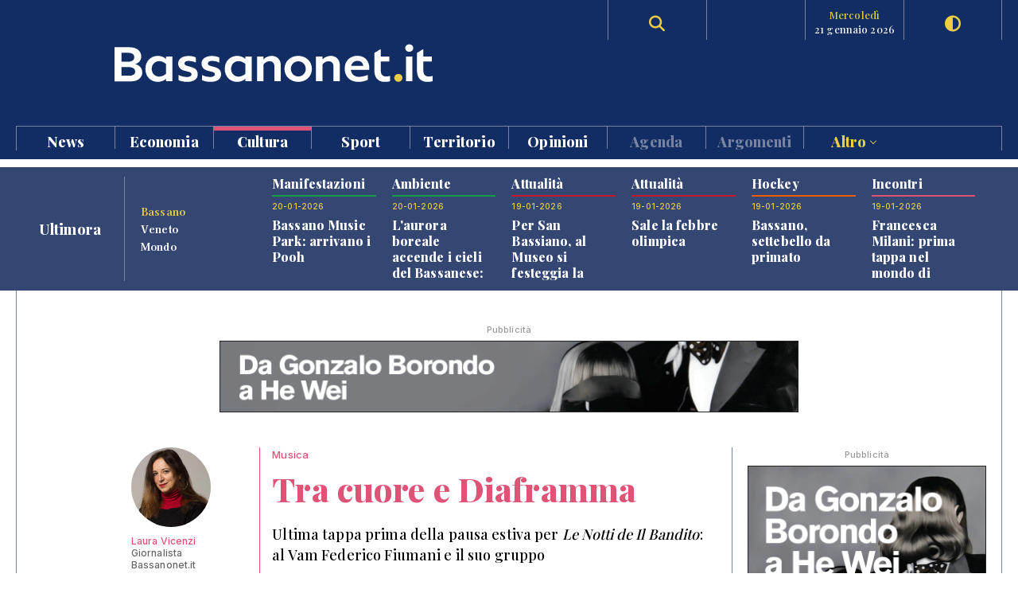

--- FILE ---
content_type: text/html; charset=UTF-8
request_url: https://www.bassanonet.it/cultura/31875-tra_cuore_e_diaframma.html
body_size: 14456
content:
<!DOCTYPE html>
<html lang="it">
<head>
<title>Musica: Tra cuore e Diaframma | Bassanonet.it</title> 
<meta name="description" content="Tra cuore e Diaframma. Ultima tappa prima della pausa estiva per Le Notti de Il Bandito: al Vam Federico Fiumani e il suo gruppo" /> 
<meta name="keywords" content="Bassano del Grappa, Bassano, Opera Estate Festival, Bassanonet, eventi a Bassano, notizie, cronaca" /> 
<meta property="og:url" content="https://www.bassanonet.it/cultura/31875-tra_cuore_e_diaframma.html"> 
<meta property="og:type" content="website"> 
<meta property="og:title" content="Musica: Tra cuore e Diaframma | Bassanonet.it" /> 
<meta property="og:description" content="Tra cuore e Diaframma. Ultima tappa prima della pausa estiva per Le Notti de Il Bandito: al Vam Federico Fiumani e il suo gruppo" /> 
<meta property="og:image" content="https://www.bassanonet.it//download/2024/07/c92459e_diaframmavam.jpg" /> 
<meta property="og:type" content="article">
<meta property="fb:app_id" content="159562054102672" />
<meta property="og:site_name" content="Bassanonet.it">
<meta name="apple-mobile-web-app-title" content="Bassanonet.it"> 
<base href="https://www.bassanonet.it/">
<link rel="icon" type="image/png" href="https://www.bassanonet.it/images/favicon.png" />
<meta http-equiv="content-type" content="text/html; charset=UTF-8">
<meta http-equiv="X-UA-Compatible" content="IE=edge,chrome=1">
<meta name="robots" content="all">
<meta name="HandheldFriendly" content="True">
<meta name="MobileOptimized" content="320">
<meta name="format-detection" content="telephone=no">
<meta name="viewport" content="width=device-width, user-scalable=no, minimum-scale=1.0, maximum-scale=1.0">
<meta name="mobile-web-app-capable" content="yes">
<meta property="fb:app_id" content="159562054102672" />
<link rel="apple-touch-icon" href="https://www.bassanonet.it/images/touch-icon.png" />
<link rel="stylesheet" href="https://www.bassanonet.it/css/theme.css?i=1470647259">
<link rel="stylesheet" href="https://www.bassanonet.it/css/site.css?i=1765722147">
<link rel="stylesheet" href="https://www.bassanonet.it/css/responsive.css?i=1970195761">
<link rel="alternate" type="application/rss+xml" title="RSS" href="https://www.bassanonet.it/rss/ultimora.xml" />
<script src="https://www.bassanonet.it/js/jquery-1.11.0.min.js"></script>
<script src="https://www.bassanonet.it/js/functions.js"></script>
<script src="https://www.bassanonet.it/js/ddaccordion.js"></script>
<script src="https://www.bassanonet.it/js/tabcontent.js"></script>
<script type="text/javascript" src="https://www.bassanonet.it/js/fancybox/jquery.fancybox.min.js"></script>
<link rel="stylesheet" type="text/css" href="https://www.bassanonet.it/js/fancybox/jquery.fancybox.min.css" media="screen" />
<script src="https://www.bassanonet.it/js/jquery.validate.js"></script>
<script src="https://www.bassanonet.it/js/jquery-confirm.js"></script>
<link rel="stylesheet" href="https://cdnjs.cloudflare.com/ajax/libs/font-awesome/6.5.2/css/all.min.css">
<script type="text/javascript">
$(document).ready(function(){
    $("#form").validate();
});
</script>

<!-- Global site tag (gtag.js) - Google Analytics -->
<script async src="https://www.googletagmanager.com/gtag/js?id=G-H7YYPYLCSJ"></script>
<script>
  window.dataLayer = window.dataLayer || [];
  function gtag(){dataLayer.push(arguments);}
  gtag('js', new Date());

  gtag('config', 'G-H7YYPYLCSJ');
</script>
<!-- Global site tag (gtag.js) - Google Analytics -->
<script async src="https://www.googletagmanager.com/gtag/js?id=UA-2882365-1"></script>
<script>
  window.dataLayer = window.dataLayer || [];
  function gtag(){dataLayer.push(arguments);}
  gtag('js', new Date());

  gtag('config', 'UA-2882365-1');
</script>

<script id="cookieyes" type="text/javascript" src="https://cdn-cookieyes.com/client_data/785f072fb0043a96bef15b40/script.js"></script>
<meta name="facebook-domain-verification" content="9t2p40yneblv41dwvnicutvd9q4vni" /></head>
<body>

<header id="header" class="header">
<div class="wrapper"><div class="group content">
	<div class="group span_2_of_2 header-logo">
		<div class="span_10">&nbsp;</div>
		<div class="span_30 logo"><a href="https://www.bassanonet.it/" title="Bassanonet.it - News, sport e opinioni"><img src="https://www.bassanonet.it/images/logo.svg" alt="Bassanonet.it"/></a></div>
		<div class="span_20">&nbsp;</div>
		<!-- <div class="span_10 border account"><a href="https://www.bassanonet.it/account" data-balloon="Account" data-balloon-pos="down">Registrati</a></div>-->
		<div class="span_10 border search"><a href="https://www.bassanonet.it/search" data-balloon="Ricerca" data-balloon-pos="down"><i class="fas fa-search"></i></a></div>
		<div class="span_10 border meteo"></div>
		<div class="span_10 border dateToday"><span>mercoledì</span>21 gennaio 2026</div>
		<div class="span_10 border darkmode"><a href="javascript:void(0);" id="toggle-switch" data-balloon="Dark Mode" data-balloon-pos="down"><i class="fas fa-adjust"></i></a></div>
	</div>
	<div class="group span_2_of_2 navigation">
	<div class="group span_2_of_2 menu">
		<nav>
		<ul><li class="c_1"><a href="https://www.bassanonet.it/news/">News </a></li><li class="c_94"><a href="https://www.bassanonet.it/economia/">Economia </a></li><li class="c_4"><a href="https://www.bassanonet.it/cultura/"class="selected">Cultura </a></li><li class="c_2"><a href="https://www.bassanonet.it/sport/">Sport </a></li><li class="c_21"><a href="https://www.bassanonet.it/territorio/">Territorio </a></li><li class="c_16"><a href="https://www.bassanonet.it/opinioni/">Opinioni </a></li><li class="corporate"><a href="https://www.bassanonet.it/agenda">Agenda</a></li><li class="corporate"><a href="https://www.bassanonet.it/indice">Argomenti</a></li><li class="corporate more"><a href="javascript:void(0);" id="more">Altro <i class="pillar-link--dropdown__icon"></i></a></li></ul>		</nav>
	</div>
	<div id="submenu" class="group span_2_of_2 submenu">
		<div class="column"><span class="c_1"></span><ul><li><a href="https://www.bassanonet.it/news/attualita/">Attualità</a></li><li><a href="https://www.bassanonet.it/news/politica/">Politica</a></li><li><a href="https://www.bassanonet.it/news/cronaca/">Cronaca</a></li><li><a href="https://www.bassanonet.it/news/soscitta/">S.O.S. città</a></li><li><a href="https://www.bassanonet.it/news/geopolitica/">Geopolitica</a></li><li><a href="https://www.bassanonet.it/news/lettereinredazione/">Lettere in Redazione</a></li></ul></div><div class="column"><span class="c_94"></span><ul><li><a href="https://www.bassanonet.it/economia/agricolturaefood/">Agricoltura e Food</a></li><li><a href="https://www.bassanonet.it/economia/green_economy/">Green Economy</a></li><li><a href="https://www.bassanonet.it/economia/imprese/">Imprese</a></li><li><a href="https://www.bassanonet.it/economia/industria/">Industria</a></li><li><a href="https://www.bassanonet.it/economia/lavoro/">Lavoro</a></li><li><a href="https://www.bassanonet.it/economia/trasportiemobilita/">Trasporti e Mobilità</a></li></ul></div><div class="column"><span class="c_4"></span><ul><li><a href="https://www.bassanonet.it/cultura/magazine/"class="selected">Magazine</a></li><li><a href="https://www.bassanonet.it/cultura/incontri/"class="selected">Incontri</a></li><li><a href="https://www.bassanonet.it/cultura/teatro/"class="selected">Teatro</a></li><li><a href="https://www.bassanonet.it/cultura/danza/"class="selected">Danza</a></li><li><a href="https://www.bassanonet.it/cultura/libri/"class="selected">Libri</a></li><li><a href="https://www.bassanonet.it/cultura/concorsi/"class="selected">Concorsi</a></li><li><a href="https://www.bassanonet.it/cultura/cinema/"class="selected">Cinema</a></li><li><a href="https://www.bassanonet.it/cultura/mostre/"class="selected">Mostre</a></li><li><a href="https://www.bassanonet.it/cultura/cineforum/"class="selected">Cineforum</a></li><li><a href="https://www.bassanonet.it/cultura/arte/"class="selected">Arte</a></li><li><a href="https://www.bassanonet.it/cultura/associazioni/"class="selected">Associazioni</a></li><li><a href="https://www.bassanonet.it/cultura/interviste/"class="selected">Interviste</a></li><li><a href="https://www.bassanonet.it/cultura/musica/"class="selected">Musica</a></li><li><a href="https://www.bassanonet.it/cultura/scrittori/"class="selected">Scrittori</a></li><li><a href="https://www.bassanonet.it/cultura/spettacoli/"class="selected">Spettacoli</a></li></ul></div><div class="column"><span class="c_2"></span><ul><li><a href="https://www.bassanonet.it/sport/calcio/">Calcio</a></li><li><a href="https://www.bassanonet.it/sport/hockey/">Hockey</a></li><li><a href="https://www.bassanonet.it/sport/rugby/">Rugby</a></li><li><a href="https://www.bassanonet.it/sport/altrisport/">Altri sport</a></li><li><a href="https://www.bassanonet.it/sport/atletica/">Atletica</a></li></ul></div><div class="column"><span class="c_21"></span><ul><li><a href="https://www.bassanonet.it/territorio/manifestazioni/">Manifestazioni</a></li><li><a href="https://www.bassanonet.it/territorio/enogastronomia/">Enogastronomia</a></li><li><a href="https://www.bassanonet.it/territorio/ambiente/">Ambiente</a></li><li><a href="https://www.bassanonet.it/territorio/allstars/">All Stars</a></li><li><a href="https://www.bassanonet.it/territorio/associazioni/">Associazioni</a></li><li><a href="https://www.bassanonet.it/territorio/coseincomune/">Cose in Comune</a></li><li><a href="https://www.bassanonet.it/territorio/illustri/">Illustri</a></li><li><a href="https://www.bassanonet.it/territorio/monumenti/">Monumenti</a></li><li><a href="https://www.bassanonet.it/territorio/salute/">Salute</a></li><li><a href="https://www.bassanonet.it/territorio/scuola/">Scuola</a></li><li><a href="https://www.bassanonet.it/territorio/sociale/">Sociale</a></li><li><a href="https://www.bassanonet.it/territorio/tradizioni/">Tradizioni</a></li></ul></div><div class="column"><span class="c_16"></span><ul><li><a href="https://www.bassanonet.it/opinioni/contaminazioni/">Contaminazioni</a></li></ul></div><div class="column corporate"></div><div class="column corporate capitalize">	<ul class=""><li><a href="https://www.bassanonet.it/indice/p/polizia_locale" title="polizia  locale">polizia  locale</a></li><li><a href="https://www.bassanonet.it/indice/p/premio_citta_di_rosa" title="premio città di rosà">premio città di rosà</a></li><li><a href="https://www.bassanonet.it/indice/p/premio_citta_di_bassano" title="premio città di bassano">premio città di bassano</a></li><li><a href="https://www.bassanonet.it/indice/c/caffeitalia" title="caffè italia">caffè italia</a></li></ul></div><div class="column corporate"><ul class=""><li><a href="https://www.bassanonet.it/about" title="Il gruppo">Il Gruppo</a></li><li><a href="https://www.bassanonet.it/redazione" title="La Redazione">La Redazione</a></li><li><a href="mailto:pubblicita@bassanonet.it" title="Pubblicità">Pubblicità</a></li><li><a href="https://www.bassanonet.it/redazione" title="Redazione Bassanonet.it">Lavora con noi</a></li></ul></div>	</div>
	</div>	
</div></div>


<div class="hamburger hamburger--slider">
  <div class="hamburger-box">
    <div class="hamburger-inner"></div>
  </div>
</div>

</header>

<nav class="mobile">
	<ul><li class="c_1 menu-mobile-channel"><a href="https://www.bassanonet.it/news/">News</a></li><ul class="c_1 menu-mobile-content"><li><a href="https://www.bassanonet.it/news/">In primo piano</a></li><li><a href="https://www.bassanonet.it/news/attualita/">Attualità</a></li><li><a href="https://www.bassanonet.it/news/politica/">Politica</a></li><li><a href="https://www.bassanonet.it/news/cronaca/">Cronaca</a></li><li><a href="https://www.bassanonet.it/news/soscitta/">S.O.S. città</a></li><li><a href="https://www.bassanonet.it/news/geopolitica/">Geopolitica</a></li><li><a href="https://www.bassanonet.it/news/lettereinredazione/">Lettere in Redazione</a></li></ul><li class="c_94 menu-mobile-channel"><a href="https://www.bassanonet.it/economia/">Economia</a></li><ul class="c_94 menu-mobile-content"><li><a href="https://www.bassanonet.it/economia/">In primo piano</a></li><li><a href="https://www.bassanonet.it/economia/agricolturaefood/">Agricoltura e Food</a></li><li><a href="https://www.bassanonet.it/economia/green_economy/">Green Economy</a></li><li><a href="https://www.bassanonet.it/economia/imprese/">Imprese</a></li><li><a href="https://www.bassanonet.it/economia/industria/">Industria</a></li><li><a href="https://www.bassanonet.it/economia/lavoro/">Lavoro</a></li><li><a href="https://www.bassanonet.it/economia/trasportiemobilita/">Trasporti e Mobilità</a></li></ul><li class="c_4 menu-mobile-channel"><a href="https://www.bassanonet.it/cultura/"class="selected">Cultura</a></li><ul class="c_4 menu-mobile-content"><li><a href="https://www.bassanonet.it/cultura/"class="selected">In primo piano</a></li><li><a href="https://www.bassanonet.it/cultura/magazine/"class="selected">Magazine</a></li><li><a href="https://www.bassanonet.it/cultura/incontri/"class="selected">Incontri</a></li><li><a href="https://www.bassanonet.it/cultura/teatro/"class="selected">Teatro</a></li><li><a href="https://www.bassanonet.it/cultura/danza/"class="selected">Danza</a></li><li><a href="https://www.bassanonet.it/cultura/libri/"class="selected">Libri</a></li><li><a href="https://www.bassanonet.it/cultura/concorsi/"class="selected">Concorsi</a></li><li><a href="https://www.bassanonet.it/cultura/cinema/"class="selected">Cinema</a></li><li><a href="https://www.bassanonet.it/cultura/mostre/"class="selected">Mostre</a></li><li><a href="https://www.bassanonet.it/cultura/cineforum/"class="selected">Cineforum</a></li><li><a href="https://www.bassanonet.it/cultura/arte/"class="selected">Arte</a></li><li><a href="https://www.bassanonet.it/cultura/associazioni/"class="selected">Associazioni</a></li><li><a href="https://www.bassanonet.it/cultura/interviste/"class="selected">Interviste</a></li><li><a href="https://www.bassanonet.it/cultura/musica/"class="selected">Musica</a></li><li><a href="https://www.bassanonet.it/cultura/scrittori/"class="selected">Scrittori</a></li><li><a href="https://www.bassanonet.it/cultura/spettacoli/"class="selected">Spettacoli</a></li></ul><li class="c_2 menu-mobile-channel"><a href="https://www.bassanonet.it/sport/">Sport</a></li><ul class="c_2 menu-mobile-content"><li><a href="https://www.bassanonet.it/sport/">In primo piano</a></li><li><a href="https://www.bassanonet.it/sport/calcio/">Calcio</a></li><li><a href="https://www.bassanonet.it/sport/hockey/">Hockey</a></li><li><a href="https://www.bassanonet.it/sport/rugby/">Rugby</a></li><li><a href="https://www.bassanonet.it/sport/altrisport/">Altri sport</a></li><li><a href="https://www.bassanonet.it/sport/atletica/">Atletica</a></li></ul><li class="c_21 menu-mobile-channel"><a href="https://www.bassanonet.it/territorio/">Territorio</a></li><ul class="c_21 menu-mobile-content"><li><a href="https://www.bassanonet.it/territorio/">In primo piano</a></li><li><a href="https://www.bassanonet.it/territorio/manifestazioni/">Manifestazioni</a></li><li><a href="https://www.bassanonet.it/territorio/enogastronomia/">Enogastronomia</a></li><li><a href="https://www.bassanonet.it/territorio/ambiente/">Ambiente</a></li><li><a href="https://www.bassanonet.it/territorio/allstars/">All Stars</a></li><li><a href="https://www.bassanonet.it/territorio/associazioni/">Associazioni</a></li><li><a href="https://www.bassanonet.it/territorio/coseincomune/">Cose in Comune</a></li><li><a href="https://www.bassanonet.it/territorio/illustri/">Illustri</a></li><li><a href="https://www.bassanonet.it/territorio/monumenti/">Monumenti</a></li><li><a href="https://www.bassanonet.it/territorio/salute/">Salute</a></li><li><a href="https://www.bassanonet.it/territorio/scuola/">Scuola</a></li><li><a href="https://www.bassanonet.it/territorio/sociale/">Sociale</a></li><li><a href="https://www.bassanonet.it/territorio/tradizioni/">Tradizioni</a></li></ul><li class="c_16 menu-mobile-channel"><a href="https://www.bassanonet.it/opinioni/">Opinioni</a></li><ul class="c_16 menu-mobile-content"><li><a href="https://www.bassanonet.it/opinioni/">In primo piano</a></li><li><a href="https://www.bassanonet.it/opinioni/contaminazioni/">Contaminazioni</a></li></ul><li class="corporate"><a href="https://www.bassanonet.it/agenda">Agenda</a></li><li class="corporate menu-mobile-channel"><a href="https://www.bassanonet.it/redazione">Redazione</a></li>
				<ul class="menu-mobile-content"><li><a href="https://www.bassanonet.it/redazione/lauravicenzi" title="Laura Vicenzi">Laura Vicenzi</a></li><li><a href="https://www.bassanonet.it/redazione/luigimarcadella" title="Luigi Marcadella">Luigi Marcadella</a></li><li><a href="https://www.bassanonet.it/redazione/paolomassimiianopaterna" title="Paolo Massimiliano Paterna">Paolo Massimiliano Paterna</a></li><li><a href="https://www.bassanonet.it/redazione/donandreaguglielmi" title="Don Andrea Guglielmi">Don Andrea Guglielmi</a></li><li><a href="https://www.bassanonet.it/redazione/dariovanin" title="Dario Vanin">Dario Vanin</a></li><li><a href="https://www.bassanonet.it/redazione/elviorotondo" title="Elvio Rotondo">Elvio Rotondo</a></li><li><a href="https://www.bassanonet.it/redazione/marcopolo" title="Marco Polo">Marco Polo</a></li><li><a href="https://www.bassanonet.it/redazione/veronicabizzotto" title="Veronica Bizzotto">Veronica Bizzotto</a></li><li><a href="https://www.bassanonet.it/redazione/vincenzopittureri" title="Vincenzo Pittureri">Vincenzo Pittureri</a></li></ul><li class="corporate menu-mobile-channel"><a href="https://www.bassanonet.it/indice">Argomenti</a></li>
					<ul class="menu-mobile-content"><li><a href="https://www.bassanonet.it/indice/p/polizia_locale" title="polizia  locale">polizia  locale</a></li><li><a href="https://www.bassanonet.it/indice/p/premio_citta_di_rosa" title="premio città di rosà">premio città di rosà</a></li><li><a href="https://www.bassanonet.it/indice/p/premio_citta_di_bassano" title="premio città di bassano">premio città di bassano</a></li><li><a href="https://www.bassanonet.it/indice/c/caffeitalia" title="caffè italia">caffè italia</a></li></ul><li class="corporate menu-mobile-channel"><a href="https://www.bassanonet.it/redazione">Contatti</a></li>
				<ul class="menu-mobile-content"><li><a href="https://www.bassanonet.it/about" title="Il gruppo">Il Gruppo</a></li><li><a href="https://www.bassanonet.it/redazione" title="La Redazione">La Redazione</a></li><li><a href="mailto:pubblicita@bassanonet.it" title="Pubblicità">Pubblicità</a></li><li><a href="https://www.bassanonet.it/redazione" title="Redazione Bassanonet.it">Lavora con noi</a></li></ul><li class="corporate menu-mobile-channel"><a href="javascript:void(0);" id="more">Altro</a></li>
				<ul class="menu-mobile-content"><li><a href="https://www.bassanonet.it/about" title="Il gruppo">Il Gruppo</a></li><li><a href="https://www.bassanonet.it/redazione" title="La Redazione">La Redazione</a></li><li><a href="mailto:pubblicita@bassanonet.it" title="Pubblicità">Pubblicità</a></li><li><a href="https://www.bassanonet.it/redazione" title="Redazione Bassanonet.it">Lavora con noi</a></li></ul></ul></nav>



<script type="text/javascript">
$(document).ready(function () {
   $("#submenu").hide();
   $("#more").click(function(){
  		$("#submenu").toggle();
	});	
	
   $(".hamburger").click(function(){
		$("nav").toggle();
   });
   var forEach=function(t,o,r){if("[object Object]"===Object.prototype.toString.call(t))for(var c in t)Object.prototype.hasOwnProperty.call(t,c)&&o.call(r,t[c],c,t);else for(var e=0,l=t.length;l>e;e++)o.call(r,t[e],e,t)};
   var hamburgers = document.querySelectorAll(".hamburger");
    if (hamburgers.length > 0) {
      forEach(hamburgers, function(hamburger) {
        hamburger.addEventListener("click", function() {
          this.classList.toggle("is-active");
        }, false);
      });
    }
});
</script>



<script type="text/javascript">
ddaccordion.init({
	headerclass: "menu-mobile-channel", //Shared CSS class name of headers group
	contentclass: "menu-mobile-content", //Shared CSS class name of contents group
	revealtype: "click", //Reveal content when user clicks or onmouseover the header? Valid value: "click", "clickgo", or "mouseover"
	mouseoverdelay: 200, //if revealtype="mouseover", set delay in milliseconds before header expands onMouseover
	collapseprev: true, //Collapse previous content (so only one open at any time)? true/false 
	defaultexpanded: [], //index of content(s) open by default [index1, index2, etc]. [] denotes no content.
	onemustopen: false, //Specify whether at least one header should be open always (so never all headers closed)
	animatedefault: true, //Should contents open by default be animated into view?
	scrolltoheader: false, //scroll to header each time after it's been expanded by the user?
	scrolltocontent: false, //scroll to expanded content each time after it's been expanded by the user?
	persiststate: true, //persist state of opened contents within browser session?
	toggleclass: ["close", "open"], //Two CSS classes to be applied to the header when it's collapsed and expanded, respectively ["class1", "class2"]
	togglehtml: ["prefix", "<i class=\"icon-down\"></i>", "<i class=\"icon-up\"></i>"], //Additional HTML added to the header when it's collapsed and expanded, respectively  ["position", "html1", "html2"] (see docs)
	animatespeed: "normal", //speed of animation: integer in milliseconds (ie: 200), or keywords "fast", "normal", or "slow"
	oninit:function(expandedindices){ //custom code to run when headers have initalized
		//do nothing
	},
	onopenclose:function(header, index, state, isuseractivated){ //custom code to run whenever a header is opened or closed
		//do nothing
	}
})

</script>
<div id="main" class="wrapper">
<div class="wrapper tabnews"><div class="content grid-container grid-column_news">
	<div class="title flex">
		<h4>Ultimora</h4>
	</div>
	<div class="submenu">
		<ul id="ultimora">
		<li><a href="#" rel="ultimora1">Bassano</a></li>
		<li><a href="#" rel="ultimora2">Veneto</a></li>
		<li><a href="#" rel="ultimora3">Mondo</a></li>
		</ul>
	</div>
	<div>
	<div id="ultimora1" class="group span_2_of_2 tabcontent">
						<div class="section_21 item">
				<h3>Manifestazioni</h3>
				<p class="data">20-01-2026</p>
				<h4><a href="https://www.bassanonet.it/territorio/33264-bassano_music_park_arrivano_i_pooh.html" title="Bassano Music Park: arrivano i Pooh">Bassano Music Park: arrivano i Pooh</a></h4>
				
			</div>
						<div class="section_21 item">
				<h3>Ambiente</h3>
				<p class="data">20-01-2026</p>
				<h4><a href="https://www.bassanonet.it/territorio/33263-l_aurora_boreale_accende_i_cieli_del_bassanese_spettacolo_a_rubbio.html" title="L'aurora boreale accende i cieli del Bassanese: spettacolo a Rubbio">L'aurora boreale accende i cieli del Bassanese: spettacolo a Rubbio</a></h4>
				
			</div>
						<div class="section_1 item">
				<h3>Attualità</h3>
				<p class="data">19-01-2026</p>
				<h4><a href="https://www.bassanonet.it/news/33262-per_san_bassiano_al_museo_si_festeggia_la_cultura.html" title="Per San Bassiano, al Museo si festeggia la cultura">Per San Bassiano, al Museo si festeggia la cultura</a></h4>
				
			</div>
						<div class="section_1 item">
				<h3>Attualità</h3>
				<p class="data">19-01-2026</p>
				<h4><a href="https://www.bassanonet.it/news/33261-sale_la_febbre_olimpica.html" title="Sale la febbre olimpica">Sale la febbre olimpica</a></h4>
				
			</div>
						<div class="section_2 item">
				<h3>Hockey</h3>
				<p class="data">19-01-2026</p>
				<h4><a href="https://www.bassanonet.it/sport/33260-bassano_settebello_da_primato.html" title="Bassano, settebello da primato">Bassano, settebello da primato</a></h4>
				
			</div>
						<div class="section_4 item">
				<h3>Incontri</h3>
				<p class="data">19-01-2026</p>
				<h4><a href="https://www.bassanonet.it/cultura/33259-francesca_milani_prima_tappa_nel_mondo_di_khandoris.html" title="Francesca Milani: prima tappa nel mondo di Khandoris">Francesca Milani: prima tappa nel mondo di Khandoris</a></h4>
				
			</div>
				</div>
	
	<div id="ultimora2" class="group span_2_of_2 tabcontent">
				<div class="item">
				<p class="data">20 Jan 2026 20:05</p>
				<h4><a href="https://www.ansa.it/veneto/notizie/2026/01/20/milano-cortina-17-oltre-50mila-a-vicenza-per-la-fiaccola_1f12e536-667d-4e0c-91e0-2cca39624116.html" target="_blank">Milano Cortina -17: oltre 50mila a Vicenza per la fiaccola</a></h4>
							</div>
				<div class="item">
				<p class="data">20 Jan 2026 18:32</p>
				<h4><a href="https://www.ansa.it/veneto/notizie/2026/01/20/dallautopsia-su-annabella-nessun-segno-di-violenza-esterna_28c3bfca-250b-4d69-9651-e7727e86c159.html" target="_blank">Dall'autopsia su Annabella nessun segno di violenza esterna</a></h4>
							</div>
				<div class="item">
				<p class="data">20 Jan 2026 18:04</p>
				<h4><a href="https://www.ansa.it/veneto/notizie/2026/01/20/a-veronafiere-torna-motor-bike-expo-dal-23-al-25-gennaio_62ff6c60-ac84-4b61-a1d1-cdd3b17385df.html" target="_blank">A VeronaFiere torna Motor Bike Expo dal 23 al 25 gennaio</a></h4>
							</div>
				<div class="item">
				<p class="data">20 Jan 2026 17:39</p>
				<h4><a href="https://www.ansa.it/veneto/notizie/2026/01/20/trovato-morto-il-26enne-scomparso-nel-rodigino_a13b7f61-5650-48f5-b75e-3560164e26ec.html" target="_blank">Trovato morto il 26enne scomparso nel Rodigino</a></h4>
							</div>
				<div class="item">
				<p class="data">20 Jan 2026 15:54</p>
				<h4><a href="https://www.ansa.it/veneto/notizie/2026/01/20/nel-2026-dei-musei-civici-di-venezia-nuove-mostre-e-spazi-espositivi_b41e969d-dbb8-4f40-bcd0-2e4f2ca7ee43.html" target="_blank">Nel 2026 dei Musei Civici di Venezia nuove mostre e spazi espositivi</a></h4>
							</div>
				<div class="item">
				<p class="data">20 Jan 2026 15:25</p>
				<h4><a href="https://www.ansa.it/veneto/notizie/2026/01/20/venezi-parlero-a-tempo-debito-ma-la-partita-e-chiusa-solo-quando-larbitro-fischia_53ec1e98-23d4-46bc-88b4-6ba9ea648617.html" target="_blank">Venezi, parlerò a tempo debito ma la partita è chiusa solo quando l'arbitro fischia</a></h4>
							</div>
			</div>
	
	<div id="ultimora3" class="group span_2_of_2 tabcontent">
				<div class="item">
				<p class="data">21 Jan 2026 00:49</p>
				<h4><a href="https://www.ansa.it/sito/notizie/mondo/2026/01/21/incidente-ferroviario-in-catalogna-un-morto-e-37-feriti-di-cui-4-gravi_4d667570-cf1e-4ce9-8678-743142f3b5a9.html" target="_blank">Incidente ferroviario in Catalogna, un morto e 37 feriti di cui 4 gravi</a></h4>
							</div>
				<div class="item">
				<p class="data">20 Jan 2026 23:13</p>
				<h4><a href="https://www.ansa.it/sito/notizie/sport/calcio/2026/01/20/linter-cade-con-larsenal-quasi-addio-alla-qualificazione-agli-ottavi_4dc98dfe-333b-4fb6-8827-18c51456f692.html" target="_blank">L'Inter cade con l'Arsenal, quasi addio alla qualificazione agli ottavi</a></h4>
							</div>
				<div class="item">
				<p class="data">20 Jan 2026 23:21</p>
				<h4><a href="https://www.ansa.it/sito/notizie/sport/calcio/2026/01/20/napoli-spreca-in-vantaggio-con-copenaghen-in-10-si-fa-raggiungere_92cd47fb-35b9-4517-b524-822778c9e133.html" target="_blank">Napoli spreca, in vantaggio con Copenaghen in 10 si fa raggiungere</a></h4>
							</div>
				<div class="item">
				<p class="data">20 Jan 2026 22:54</p>
				<h4><a href="https://www.ansa.it/sito/notizie/sport/calcio/2026/01/20/champions-league-copenaghen-napoli-1-1_92cd47fb-35b9-4517-b524-822778c9e133.html" target="_blank">Champions League, Copenaghen-Napoli 1-1</a></h4>
							</div>
				<div class="item">
				<p class="data">20 Jan 2026 22:51</p>
				<h4><a href="https://www.ansa.it/sito/notizie/sport/calcio/2026/01/20/champions-league-inter-arsenal-1-3_4dc98dfe-333b-4fb6-8827-18c51456f692.html" target="_blank">Champions League, Inter-Arsenal 1-3</a></h4>
							</div>
				<div class="item">
				<p class="data">20 Jan 2026 21:44</p>
				<h4><a href="https://www.ansa.it/sito/notizie/sport/2026/01/20/champions-league-in-campo-copenaghen-napoli-0-1-diretta_92cd47fb-35b9-4517-b524-822778c9e133.html" target="_blank">Champions League: in campo Copenaghen-Napoli 0-1 DIRETTA</a></h4>
							</div>
			</div>
	</div>
</div></div>


<script type="text/javascript">
var ultimora=new ddtabcontent("ultimora")
ultimora.setpersist(true)
ultimora.setselectedClassTarget("link") //"link" or "linkparent"
ultimora.init()
</script><div class="group content leaderboard"><div class="group span_2_of_2 border">
	<div class="container phone_hide"><p class="adv">Pubblicità</p><a href="https://www.bassanonet.it/adv/redirect/979d472a84804b9f647bc185a877a8b5" target="_blank"><img src="https://www.bassanonet.it/download/adv/38e646b_1.gif" alt="Fondazione The Bank" width="728" height="90" style="border:1px solid #222"/></a></div>
	<div class="container phone_show"><p class="adv">Pubblicità</p><a href="https://www.bassanonet.it/adv/redirect/3b8a614226a953a8cd9526fca6fe9ba5" target="_blank"><img src="https://www.bassanonet.it/download/adv/689e3f9_3.gif" width="320" height="100" alt="Fondazione The Bank" style="border:1px solid #222"/></a></div>
</div></div>	
<div class="group wrapper section_4">
<div class="group content"><div class="group span_2_of_2 border">
	
	<div class="grid-container grid-column_2">
		<div class="item-column scheda">
		<div class="container linkColor break">
		<div class="user">
		<p><a href="https://www.bassanonet.it/redazione/lauravicenzi" title="Bassanonet.it - Laura Vicenzi"><img src="/download/user/da99a7e_lauravicenzi.jpg" alt="Laura Vicenzi" />Laura Vicenzi</a><br/>Giornalista<br/>Bassanonet.it</p>
				</div>
		
		<div class="borderLeft linkColor">
		<p><a href="https://www.bassanonet.it/cultura/musica/" title="Musica">Musica</a></p>
		<h1>Tra cuore e Diaframma</h1>
		<h2>Ultima tappa prima della pausa estiva per <em>Le Notti de Il Bandito</em>: al Vam Federico Fiumani e il suo gruppo</h2>
		<p>Pubblicato il 15-07-2024<br/>
		Visto 5.950 volte<br/>
		<ul class="share linkColor"><li><a href="https://www.facebook.com/sharer.php?u=https://www.bassanonet.it/cultura/31875-tra_cuore_e_diaframma.html" data-balloon="Condividi su Facebook" data-balloon-pos="up" target="_blank"><i class="fab fa-facebook-square"></i></a></li><li><a href="https://twitter.com/share?text=Tra cuore e Diaframma&url=https://www.bassanonet.it/cultura/31875-tra_cuore_e_diaframma.html" data-balloon="Condividi su Twitter" data-balloon-pos="up" target="_blank"><i class="fa-brands fa-x-twitter"></i></a></a></li><li><a href="whatsapp://send?text=https://www.bassanonet.it/cultura/31875-tra_cuore_e_diaframma.html" data-balloon="Condividi su WhatsApp" data-balloon-pos="up" data-action="share/whatsapp/share"><i class="fab fa-whatsapp"></i></a></li><li><a href="javascript:location.href='mailto:?SUBJECT='+escape(document.title)+'&amp;BODY='+escape(location.href); void(0);" data-balloon="Invia mail ad un amico" data-balloon-pos="up"><i class="fas fa-envelope"></i></a></li></ul></p>
		</div>
		</div>
		</div>
		<div class="item-column"><div class="container">
		<div class="group span_2_of_2 mediumRectangle">
	<p class="adv">Pubblicità</p><a href="https://www.bassanonet.it/adv/redirect/45fbc6d3e05ebd93369ce542e8f2322d" target="_blank"><img src="https://www.bassanonet.it/download/adv/e5df61a_4.gif" alt="Fondazione The Bank" width="300" height="250" style="border:1px solid #222"/></a></div>		</div></div>
	</div>
	
	
	
		
	
	<div class="grid-container grid-column_2">
		<div class="item-column scheda">
		<div class="container bgcolor_4"><div class="borderLeft">
		<p class="text">
			Ultima tappa prima della pausa di mezza estate per <i>Le Notti de Il Bandito</i>, ciclo itinerante di appuntamenti creato da Gianfranco Gandolfi che ha come protagonisti la cultura, l’attualità e sopra a tutto la musica, rassegna che dà appuntamento all’autunno. <br />A chiudere il programma, sabato 13 luglio, un concerto dei Diaframma di casa al Vam di San Zenone, organizzato in collaborazione con Go Down Records e Casal Gajardo Productions. <br /><br />		</p>
		</div></div>
				<div class="image">
		<img src="/include/class/phpthumb/phpThumb.php?src=%2Fdownload%2F2024%2F07%2Fc92459e_diaframmavam.jpg&w=1000&h=620&zc=1&hash=754b50e8468c004ac9b86535c263dc87772cdddca3bada6178dfa45fdef0d118" alt="" class="scale" />
		</div>
				<div class="container bgcolor_4"><div class="group borderLeft">
		<p class="didascalia color"><i class="fas fa-caret-up"></i> i Diaframma, a Villa Albrizzi Marini</p>		
				<p class="text">
			Il gruppo di Federico Fiumani, band nata negli anni Ottanta dalla formazione cangiante (del resto, la loro è una lunga storia) sempre molto attiva — nel 2022 è uscito il nuovo lavoro intitolato <i>Ora</i> — si è esibito nel Cortiletto degli artisti offrendo al pubblico un concerto generoso, ricco, teso, spaziante tra gli ultimi pezzi e i brani storici di repertorio più amati dal pubblico. Ad accompagnare Fiumani c’erano Edoardo Daidone alla chitarra, Luca Cantasano al basso e Tancredi Lo Cigno alla batteria.<br /><br />In grande forma il leader e fondatore dei Diaframma, energico e sottile, sempre affascinante nel suo aspetto elegante e piuttosto british, scherzoso alla toscana, cioè naturalmente predisposto a caustiche monellerie, per sovrappiù. Negli intermezzi tra un pezzo e l’altro è stato colloquiale con gli spettatori assiepati sottopalco e di fronte a piccoli incidenti da <i>live</i> (la rottura di una corda della chitarra, un breve intoppo con le luci) ha animato l’atmosfera con siparietti divertenti — quasi a fine concerto ha invitato a suonare al posto suo per un pezzo un qualunque “uno che sa suonare la chitarra”, che si è meritato anche caldi applausi.<br />Sono trascorsi quarant’anni dall’uscita di <i>Siberia</i>, identificabile con la cosiddetta opera della vita per i Diaframma (anche se domani è un altro giorno e ci sono stati decenni di progetti e di collaborazioni importanti e molto altro), un album con una profonda impronta post-punk diventato un classico della new wave italiana collocato ai primi posti tra i 100 dischi più belli di tutti i tempi, secondo la rivista Rolling Stone Italia. <br />Da <i>Siberia Reloaded</i> è nato un ciclo di concerti importanti realizzato a partire dal 2016, e sempre tante serate in musica prima e dopo la pausa forzata per la pandemia. <br /><i>Ora</i>, disco nato da un intenso dolore personale, è stato preceduto da <i>L’abisso</i>, un album di inediti. Fiumani ha anche pubblicato diverse raccolte di poesie e pensieri, ed è autore dei testi delle canzoni, brani che corrono forte pieni di immagini incombenti. <br /><br />È <i>Gennaio</i> ad aprire il concerto, con il suo “nessun senso di colpa, non è importante per me” che è già un manifesto e la dice lunga sull’attitudine di chi scrive, chitarra e voce urlata a dire altrettanto. <br />Seguono parole che parlano dell’odore delle rose, sfatato ogni ideale che inneggi al loro profumo, e poi ancora rose che tornano in una luce color asfalto (in <i>Diamante grezzo</i>). <i>Siberia</i> irrompe con ghiaccio e buio e corridoi gelati, le chitarre sempre in ribellione tanto che qualche corda cede le armi; si passa in un cortocircuito alle estati-fantasma di <i>Elena</i> e appaiono tagli di ferite in fondo al cuore che invitano a dire “guarda adesso come piove sulle mie labbra blu”. <br /><I>Amsterdam</i>, con aria nordica e luci rarefatte da centrale atomica dismessa, è accolta come altri pezzi da un giubilo espresso in salti di gioia dai fedelissimi — racconta con toni bowiani di voci alterate e di “notti che svaniscono al piano di sopra / dove il giorno ferito impazzito feriva di luce”. <br /><br />Fiumani e il suo gruppo non si risparmiano, il front man spiega che un concerto dove si paga l’ingresso merita che chi è sul palco dia l’anima, “o qualcosa di simile” (se c’è) e le canzoni, che sono spesso pezzi brevi, si inanellano veloci, avanzano sicure. Scorrono musica forte e parole che parlano dell’incontro con una dea da adorare come si può, “ma un sacrificio non è passare la notte depresso e ubriaco di te” e poi seguono altre notti in tempesta (dal suono altrettanto tempestoso, naturalmente), tanto “il vero amore sorride soltanto ai cani vagabondi”, conclude altrove Fiumani. Del tutto punk e dintorni <i>Blu petrolio</i>, come le urla da capricci in automobile che reclamano “voglio andare a Vaiano!”. <br />A concludere la serata la bellissima <i>Io ho te</i>, lontana dall’essere una canzone d’amore eppure del tutto canto d’amore proprio perché lo canta così, appena nato già ucciso “tenendo (ben) a bada i sensi di colpa”, naturalmente.<br />Energia espressa a mille e toni cupi si intonano perfettamente, in cornice le finestre della villa accese nel buio, e il pubblico ad applaudire.<br />		</p>
				
		</div></div>
		
		<div class="container bgcolor_4"><div class="borderLeft">
				</div></div>
		
		<div class="container bgcolor_4"><div class="borderLeft">
			<div class="group span_2_of_2">
			<div class="group tag"><div class="group span_2_of_2"><ul class="tag_list"><li><a href="https://www.bassanonet.it/indice/l/le_notti_de_il_bandito" title="le notti de il bandito" class="btnR">Le Notti De Il Bandito</a></li><li><a href="https://www.bassanonet.it/indice/v/villa_albrizzi_marini" title="villa albrizzi marini" class="btnR">Villa Albrizzi Marini</a></li><li><a href="https://www.bassanonet.it/indice/d/diaframma" title="Diaframma" class="btnR">Diaframma</a></li><li><a href="https://www.bassanonet.it/indice/f/federico_fiumani" title="federico fiumani" class="btnR">Federico Fiumani</a></li></ul></div></div>
			</div>
		</div></div>
		</div>
		
		<div class="item-column"><div class="container">
		<div class="group span_2_of_2 box-timeline">
	<h3>Il 21 gennaio</h3>
	<ul id="history" class="list_border list-history">
		<li class="virtualpage" style="padding-left:110px; position:relative;"><span class="data" style="position:absolute; left:20px;">21-01-2025</span><a href="https://www.bassanonet.it/news/32328-ordini_tassativi.html" title="Ordini tassativi">Ordini tassativi</a></li>
		<li class="virtualpage" style="padding-left:110px; position:relative;"><span class="data" style="position:absolute; left:20px;">21-01-2025</span><a href="https://www.bassanonet.it/news/32327-in_fietta_e_furia.html" title="In Fietta e furia">In Fietta e furia</a></li>
		<li class="virtualpage" style="padding-left:110px; position:relative;"><span class="data" style="position:absolute; left:20px;">21-01-2024</span><a href="https://www.bassanonet.it/news/31338-wonder_pavan.html" title="Wonder Pavan">Wonder Pavan</a></li>
		<li class="virtualpage" style="padding-left:110px; position:relative;"><span class="data" style="position:absolute; left:20px;">21-01-2023</span><a href="https://www.bassanonet.it/news/30391-premiato_ristorante_da_morena.html" title="Premiato Ristorante Da Morena">Premiato Ristorante Da Morena</a></li>
		<li class="virtualpage" style="padding-left:110px; position:relative;"><span class="data" style="position:absolute; left:20px;">21-01-2022</span><a href="https://www.bassanonet.it/news/29636-riapriamo_il_discorso.html" title="Riapriamo il discorso ">Riapriamo il discorso </a></li>
		<li class="virtualpage" style="padding-left:110px; position:relative;"><span class="data" style="position:absolute; left:20px;">21-01-2022</span><a href="https://www.bassanonet.it/news/29634-l_ascensore_comunale.html" title="L’ascensore comunale ">L’ascensore comunale </a></li>
		<li class="virtualpage" style="padding-left:110px; position:relative;"><span class="data" style="position:absolute; left:20px;">21-01-2021</span><a href="https://www.bassanonet.it/news/28906-ci_mancava_radetzky.html" title="Ci mancava Radetzky">Ci mancava Radetzky</a></li>
		<li class="virtualpage" style="padding-left:110px; position:relative;"><span class="data" style="position:absolute; left:20px;">21-01-2020</span><a href="https://www.bassanonet.it/news/28186-giro_giro_tondo.html" title="Giro giro tondo ">Giro giro tondo </a></li>
		<li class="virtualpage" style="padding-left:110px; position:relative;"><span class="data" style="position:absolute; left:20px;">21-01-2019</span><a href="https://www.bassanonet.it/news/27614-a_tutti_i_costi.html" title="A tutti i costi ">A tutti i costi </a></li>
		<li class="virtualpage" style="padding-left:110px; position:relative;"><span class="data" style="position:absolute; left:20px;">21-01-2019</span><a href="https://www.bassanonet.it/news/27613-skatewar.html" title="Skatewar ">Skatewar </a></li>
		<li class="virtualpage" style="padding-left:110px; position:relative;"><span class="data" style="position:absolute; left:20px;">21-01-2019</span><a href="https://www.bassanonet.it/news/27612-nel_giallo_dipinto_di_blu.html" title="Nel giallo dipinto di blu ">Nel giallo dipinto di blu </a></li>
		<li class="virtualpage" style="padding-left:110px; position:relative;"><span class="data" style="position:absolute; left:20px;">21-01-2018</span><a href="https://www.bassanonet.it/news/26952-il_sindaco_e_l_ospedale.html" title="Il sindaco e l'ospedale ">Il sindaco e l'ospedale </a></li>
		<li class="virtualpage" style="padding-left:110px; position:relative;"><span class="data" style="position:absolute; left:20px;">21-01-2017</span><a href="https://www.bassanonet.it/news/25763-arrestato_e_denunciato_nigeriano_per_possesso_di_droga.html" title="Arrestato e denunciato nigeriano per possesso di droga">Arrestato e denunciato nigeriano per possesso di droga</a></li>
		<li class="virtualpage" style="padding-left:110px; position:relative;"><span class="data" style="position:absolute; left:20px;">21-01-2015</span><a href="https://www.bassanonet.it/news/18477-_la_senatrice_invisibile_.html" title="“La senatrice invisibile”">“La senatrice invisibile”</a></li>
		<li class="virtualpage" style="padding-left:110px; position:relative;"><span class="data" style="position:absolute; left:20px;">21-01-2015</span><a href="https://www.bassanonet.it/news/18475-zaia_bene_che_carabinieri_restino_a_bassano_ma_terremo_guardia_alta_.html" title="Zaia: “Bene che Carabinieri restino a Bassano, ma terremo guardia alta”">Zaia: “Bene che Carabinieri restino a Bassano, ma terremo guardia alta”</a></li>
		<li class="virtualpage" style="padding-left:110px; position:relative;"><span class="data" style="position:absolute; left:20px;">21-01-2015</span><a href="https://www.bassanonet.it/news/18474-il_papa_in_jeans.html" title="Il Papa in jeans ">Il Papa in jeans </a></li>
		<li class="virtualpage" style="padding-left:110px; position:relative;"><span class="data" style="position:absolute; left:20px;">21-01-2015</span><a href="https://www.bassanonet.it/news/18473-nuova_valsugana_dilettanti_allo_sbaraglio_.html" title="Nuova Valsugana, “Dilettanti allo sbaraglio”">Nuova Valsugana, “Dilettanti allo sbaraglio”</a></li>
		<li class="virtualpage" style="padding-left:110px; position:relative;"><span class="data" style="position:absolute; left:20px;">21-01-2013</span><a href="https://www.bassanonet.it/news/12321-liste_lega_nord_todaro_nei_piani_alti_in_bilico_la_rielezione_della_lanzarin.html" title="Liste Lega Nord: Todaro nei piani alti. In bilico la rielezione della Lanzarin ">Liste Lega Nord: Todaro nei piani alti. In bilico la rielezione della Lanzarin </a></li>
		<li class="virtualpage" style="padding-left:110px; position:relative;"><span class="data" style="position:absolute; left:20px;">21-01-2013</span><a href="https://www.bassanonet.it/news/12320-elezioni_fli_candida_giunta.html" title="Elezioni, FLI candida Giunta">Elezioni, FLI candida Giunta</a></li>
		<li class="virtualpage" style="padding-left:110px; position:relative;"><span class="data" style="position:absolute; left:20px;">21-01-2012</span><a href="https://www.bassanonet.it/news/10193-mezzo_miliardo_al_veneto_filippin_dove_sono_i_meriti_della_lega_.html" title="Mezzo miliardo al Veneto. Filippin: “Dove sono i meriti della Lega?”">Mezzo miliardo al Veneto. Filippin: “Dove sono i meriti della Lega?”</a></li>
		<li class="virtualpage" style="padding-left:110px; position:relative;"><span class="data" style="position:absolute; left:20px;">21-01-2012</span><a href="https://www.bassanonet.it/news/10192-restauro_san_giovanni_nessuna_risorsa_dall_8x1000_.html" title="Restauro San Giovanni: “Nessuna risorsa dall'8x1000”">Restauro San Giovanni: “Nessuna risorsa dall'8x1000”</a></li>
		<li class="virtualpage" style="padding-left:110px; position:relative;"><span class="data" style="position:absolute; left:20px;">21-01-2011</span><a href="https://www.bassanonet.it/news/7766-i_conti_in_rosso_del_museo_civico.html" title="I conti in rosso del Museo Civico">I conti in rosso del Museo Civico</a></li>
		<li class="virtualpage" style="padding-left:110px; position:relative;"><span class="data" style="position:absolute; left:20px;">21-01-2011</span><a href="https://www.bassanonet.it/news/7762-bassano_fiere_l_uscita_di_scena_dei_pasinato.html" title="Bassano Fiere: l'uscita di scena dei Pasinato ">Bassano Fiere: l'uscita di scena dei Pasinato </a></li>
		<li class="virtualpage" style="padding-left:110px; position:relative;"><span class="data" style="position:absolute; left:20px;">21-01-2009</span><a href="https://www.bassanonet.it/news/2509-filarmonica_bassanese_nuovo_logo_e_una_nuova_composizione_per_bassano.html" title="Filarmonica Bassanese: nuovo logo e una nuova composizione per Bassano">Filarmonica Bassanese: nuovo logo e una nuova composizione per Bassano</a></li>
		<li class="virtualpage" style="padding-left:110px; position:relative;"><span class="data" style="position:absolute; left:20px;">21-01-2009</span><a href="https://www.bassanonet.it/news/2508-l_ambulatorio_per_clandestini_esiste_gi_da_un_anno_e_mezzo.html" title="L'ambulatorio per clandestini esiste già da un anno e mezzo">L'ambulatorio per clandestini esiste già da un anno e mezzo</a></li>
		</ul>
	<div class='show-more hidden btnR'>Mostra tutto (25)</div>
	<div class='show-less hidden btnR'>Comprimi</div>
</div>

<script type="text/javascript">
$(function(){   
   $('.show-more').on('click', function(){
       $('.list-history li:gt(5)').show();
       $('.show-less').removeClass('hidden');
       $('.show-more').addClass('hidden');
    });

    $('.show-less').on('click', function(){
       $('.list-history li:gt(5)').hide();
       $('.show-more').removeClass('hidden');
       $('.show-less').addClass('hidden');
    });
    
    //Show only four items
    if ( $('.list-history li').length > 6 ) {
        /*$('.lia-list-standard li:gt(3)').hide();
        $('.show-more').removeClass('hidden');
        */
        
            $('.show-less').click();
    }    
}
);
</script>		<div class="group span_2_of_2 mediumRectangle">
	<p class="adv">Pubblicità</p><a href="https://www.bassanonet.it/adv/redirect/63dc7ed1010d3c3b8269faf0ba7491d4" target="_blank"><img src="https://www.bassanonet.it/download/adv/672b771_5.gif" alt="Fondazione The Bank" width="300" height="600" style="border:1px solid #222"/></a></div>		</div></div>
	</div>
	
	
	
</div></div>
</div>

<!--
<div class="group box-focus">
<div class="group content"><div class="group span_2_of_2 border">
		<div class="container">
		<div class="image">
			<a href="https://www.bassanonet.it/agenda"><img src="images/xmas.jpg" alt="Xmas" class="scale" /></a>
		</div>
		<div class="text flex">
			<div>
				<h1><a href="https://www.bassanonet.it/agenda">Il Natale è alle porte, in agenda tanti	appuntamenti e iniziative per tutta la città</a></h1>
				<p><a href="https://www.bassanonet.it/agenda">Scopri tutti gli eventi <i class="fa-solid fa-arrow-right"></i></a></p>
			</div>
		</div>
		</div>
</div></div>
</div>

<div class="group content"><div class="group span_2_of_2 border" style="height:40px;"></div></div>
-->
<div class="wrapper tabnews piuvisti"><div class="content grid-container grid-column_news">
	<div class="title flex">
		<h4>Più visti</h4>
	</div>
	<div class="submenu">
		<ul id="piuvisti">
		<li><a href="#" rel="settimana">Settimana</a></li>
		<li><a href="#" rel="mese">Mese</a></li>
		</ul>
	</div>
	
	<div>
	<div id="settimana"  class="group span_2_of_2 tabcontent">
	<div class="container">
						<div class="section_1 item">
				<span class="number">1</span>
				<div class="column separator">
				<h3>Attualità</h3>
				<p class="data">16-01-2026</p>
				<h4><a href="https://www.bassanonet.it/news/33249-il_the_times_incorona_il_veneto_siamo_noi_la_regione_da_visitare_impalcature_comprese_.html" title="Il 'The Times' incorona il Veneto: siamo noi la regione da visitare (impalcature comprese)">Il 'The Times' incorona il Veneto: siamo noi la regione da visitare (impalcature comprese)</a></h4>
				<p class="view">Visto 16.984 volte</p>
				</div>
			</div>
						<div class="section_1 item">
				<span class="number">2</span>
				<div class="column separator">
				<h3>Attualità</h3>
				<p class="data">16-01-2026</p>
				<h4><a href="https://www.bassanonet.it/news/33250-la_fiamma_olimpica_a_bassano_mercoled_21_il_passaggio_sul_ponte_vecchio.html" title="La Fiamma Olimpica a Bassano: mercoledì 21 il passaggio sul Ponte Vecchio">La Fiamma Olimpica a Bassano: mercoledì 21 il passaggio sul Ponte Vecchio</a></h4>
				<p class="view">Visto 13.083 volte</p>
				</div>
			</div>
						<div class="section_1 item">
				<span class="number">3</span>
				<div class="column separator">
				<h3>Attualità</h3>
				<p class="data">16-01-2026</p>
				<h4><a href="https://www.bassanonet.it/news/33247-polizia_locale_ivano_berti_il_nuovo_comandante.html" title="Polizia Locale, Ivano Berti è il nuovo Comandante">Polizia Locale, Ivano Berti è il nuovo Comandante</a></h4>
				<p class="view">Visto 8.940 volte</p>
				</div>
			</div>
						<div class="section_1 item">
				<span class="number">4</span>
				<div class="column separator">
				<h3>Geopolitica</h3>
				<p class="data">17-01-2026</p>
				<h4><a href="https://www.bassanonet.it/news/33255-italia_giappone_collaborazione_nel_settore_della_difesa_e_non_solo.html" title="Italia – Giappone: collaborazione nel settore della difesa e non solo">Italia – Giappone: collaborazione nel settore della difesa e non solo</a></h4>
				<p class="view">Visto 8.785 volte</p>
				</div>
			</div>
						<div class="section_1 item">
				<span class="number">5</span>
				<div class="column separator">
				<h3>Attualità</h3>
				<p class="data">15-01-2026</p>
				<h4><a href="https://www.bassanonet.it/news/33243-ros_celebra_le_sue_eccellenze.html" title="Rosà celebra le sue eccellenze">Rosà celebra le sue eccellenze</a></h4>
				<p class="view">Visto 8.609 volte</p>
				</div>
			</div>
						<div class="section_1 item">
				<span class="number">6</span>
				<div class="column ">
				<h3>Attualità</h3>
				<p class="data">16-01-2026</p>
				<h4><a href="https://www.bassanonet.it/news/33246-premio_citt_di_ros_scontro_totale.html" title="Premio Città di Rosà, è scontro totale">Premio Città di Rosà, è scontro totale</a></h4>
				<p class="view">Visto 8.604 volte</p>
				</div>
			</div>
						<div class="section_1 item">
				<span class="number">7</span>
				<div class="column ">
				<h3>Attualità</h3>
				<p class="data">15-01-2026</p>
				<h4><a href="https://www.bassanonet.it/news/33245-una_casa_per_chi_ha_pi_bisogno.html" title="Una casa per chi ha più bisogno">Una casa per chi ha più bisogno</a></h4>
				<p class="view">Visto 7.908 volte</p>
				</div>
			</div>
						<div class="section_1 item">
				<span class="number">8</span>
				<div class="column ">
				<h3>Attualità</h3>
				<p class="data">18-01-2026</p>
				<h4><a href="https://www.bassanonet.it/news/33258-san_bassiano_2026_il_premio_raddoppia_e_celebra_il_coraggio.html" title="San Bassiano 2026: il premio raddoppia e celebra il coraggio">San Bassiano 2026: il premio raddoppia e celebra il coraggio</a></h4>
				<p class="view">Visto 5.594 volte</p>
				</div>
			</div>
						<div class="section_94 item">
				<span class="number">9</span>
				<div class="column ">
				<h3>Imprese</h3>
				<p class="data">15-01-2026</p>
				<h4><a href="https://www.bassanonet.it/economia/33244-mercosur_mon_amour.html" title="Mercosur mon amour">Mercosur mon amour</a></h4>
				<p class="view">Visto 4.273 volte</p>
				</div>
			</div>
						<div class="section_1 item">
				<span class="number">10</span>
				<div class="column ">
				<h3>Attualità</h3>
				<p class="data">19-01-2026</p>
				<h4><a href="https://www.bassanonet.it/news/33262-per_san_bassiano_al_museo_si_festeggia_la_cultura.html" title="Per San Bassiano, al Museo si festeggia la cultura">Per San Bassiano, al Museo si festeggia la cultura</a></h4>
				<p class="view">Visto 3.970 volte</p>
				</div>
			</div>
				</div>
	</div>
	
	<div id="mese" class="group span_2_of_2 tabcontent">
	<div class="container">
					<div class="section_1 item">
				<span class="number">1</span>
				<div class="column separator">
				<h3>Attualità</h3>
				<p class="data">16-01-2026</p>
				<h4><a href="https://www.bassanonet.it/news/33249-il_the_times_incorona_il_veneto_siamo_noi_la_regione_da_visitare_impalcature_comprese_.html" title="Il 'The Times' incorona il Veneto: siamo noi la regione da visitare (impalcature comprese)">Il 'The Times' incorona il Veneto: siamo noi la regione da visitare (impalcature comprese)</a></h4>
				<p class="view">Visto 16.984 volte</p>
				</div>
			</div>
				<div class="section_1 item">
				<span class="number">2</span>
				<div class="column separator">
				<h3>Attualità</h3>
				<p class="data">16-01-2026</p>
				<h4><a href="https://www.bassanonet.it/news/33250-la_fiamma_olimpica_a_bassano_mercoled_21_il_passaggio_sul_ponte_vecchio.html" title="La Fiamma Olimpica a Bassano: mercoledì 21 il passaggio sul Ponte Vecchio">La Fiamma Olimpica a Bassano: mercoledì 21 il passaggio sul Ponte Vecchio</a></h4>
				<p class="view">Visto 13.083 volte</p>
				</div>
			</div>
				<div class="section_1 item">
				<span class="number">3</span>
				<div class="column separator">
				<h3>Geopolitica</h3>
				<p class="data">05-01-2026</p>
				<h4><a href="https://www.bassanonet.it/news/33211-la_danimarca_acquista_missili_dagli_stati_uniti_nonostante_le_pretese_di_trump_sulla_groenlandia.html" title="La Danimarca acquista missili dagli Stati Uniti nonostante le pretese di Trump sulla Groenlandia">La Danimarca acquista missili dagli Stati Uniti nonostante le pretese di Trump sulla Groenlandia</a></h4>
				<p class="view">Visto 11.052 volte</p>
				</div>
			</div>
				<div class="section_1 item">
				<span class="number">4</span>
				<div class="column separator">
				<h3>Politica</h3>
				<p class="data">10-01-2026</p>
				<h4><a href="https://www.bassanonet.it/news/33227-_ambulatori_post-vaccino_guerra_aperta.html" title=""Ambulatori post-vaccino": è guerra aperta">"Ambulatori post-vaccino": è guerra aperta</a></h4>
				<p class="view">Visto 10.592 volte</p>
				</div>
			</div>
				<div class="section_1 item">
				<span class="number">5</span>
				<div class="column separator">
				<h3>Politica</h3>
				<p class="data">24-12-2025</p>
				<h4><a href="https://www.bassanonet.it/news/33193-manovra_di_bilancio_fondi_a_bassano.html" title="Manovra di bilancio, fondi a Bassano">Manovra di bilancio, fondi a Bassano</a></h4>
				<p class="view">Visto 10.220 volte</p>
				</div>
			</div>
				<div class="section_1 item">
				<span class="number">6</span>
				<div class="column ">
				<h3>Attualità</h3>
				<p class="data">24-12-2025</p>
				<h4><a href="https://www.bassanonet.it/news/33194-ztl_stretta_festiva_in_centro_storico.html" title="Ztl, stretta festiva in centro storico">Ztl, stretta festiva in centro storico</a></h4>
				<p class="view">Visto 10.007 volte</p>
				</div>
			</div>
				<div class="section_1 item">
				<span class="number">7</span>
				<div class="column ">
				<h3>Geopolitica</h3>
				<p class="data">22-12-2025</p>
				<h4><a href="https://www.bassanonet.it/news/33186-l_india_beneficia_della_guerra_in_ucraina_acquistando_petrolio_russo_a_prezzi_scontati.html" title="L’India beneficia della guerra in Ucraina acquistando petrolio russo a prezzi scontati">L’India beneficia della guerra in Ucraina acquistando petrolio russo a prezzi scontati</a></h4>
				<p class="view">Visto 9.753 volte</p>
				</div>
			</div>
				<div class="section_1 item">
				<span class="number">8</span>
				<div class="column ">
				<h3>Geopolitica</h3>
				<p class="data">29-12-2025</p>
				<h4><a href="https://www.bassanonet.it/news/33199-pyongyang_potenzia_le_operazioni_di_pirateria_informatica_legate_alle_criptovalute.html" title="Pyongyang potenzia le operazioni di pirateria informatica legate alle criptovalute">Pyongyang potenzia le operazioni di pirateria informatica legate alle criptovalute</a></h4>
				<p class="view">Visto 9.368 volte</p>
				</div>
			</div>
				<div class="section_1 item">
				<span class="number">9</span>
				<div class="column ">
				<h3>Geopolitica</h3>
				<p class="data">12-01-2026</p>
				<h4><a href="https://www.bassanonet.it/news/33233-perch_israele_ha_riconosciuto_il_somaliland_.html" title="Perché Israele ha riconosciuto il Somaliland?">Perché Israele ha riconosciuto il Somaliland?</a></h4>
				<p class="view">Visto 9.344 volte</p>
				</div>
			</div>
				<div class="section_1 item">
				<span class="number">10</span>
				<div class="column ">
				<h3>Politica</h3>
				<p class="data">11-01-2026</p>
				<h4><a href="https://www.bassanonet.it/news/33231-polizia_locale_basta_fake_news_sulla_sicurezza_.html" title="Polizia Locale: «Basta fake news sulla sicurezza»">Polizia Locale: «Basta fake news sulla sicurezza»</a></h4>
				<p class="view">Visto 9.301 volte</p>
				</div>
			</div>
			</div>
	</div>
	
	</div>
</div></div>


<script type="text/javascript">
var ultimora=new ddtabcontent("piuvisti")
ultimora.setpersist(true)
ultimora.setselectedClassTarget("link") //"link" or "linkparent"
ultimora.init()
</script>	
</div>

<!--
<div id="footerAds">
<div class="content">
	<div>
	<h2>Connessioni contemporanee<br/><span>Un dialogo col presente</span></h2>
	<p class="day">4-11-18 Settembre 2025</p>
	</div>
	<div>
		3 appuntamenti in sala Martinovich a Bassano per parlare di Serie TV, Intelligenza Artificiale 
e dinamiche giovanili
	</div>
	<div class="buttons">
		<a href="https://www.connessionicontemporanee.it/" target="_blank">Scopri il programma <i class="fa-solid fa-arrow-up-right-from-square"></i></a>
		<a href="https://www.connessionicontemporanee.it/guest" target="_blank">Prenota il tuo posto <i class="fa-solid fa-arrow-up-right-from-square"></i></a>
	</div>
	<a href="javascript:void(0)" class="closeBanner"><i class="fa-solid fa-circle-xmark"></i></a>
</div></div>
<script>
$(document).ready(function(){
  if (localStorage.getItem('closeBanner') === 'close') {
    $('#footerAds').hide();
  }

  $('.closeBanner').click(function(){
    $('#footerAds').fadeOut(400);
	localStorage.setItem('closeBanner', 'close');
  });
	//localStorage.clear();
});
</script>
-->




<footer id="footer" class="footer">

<div class="wrapper row-1"><div class="content group">
	<div class="col span_1_of_3">	<ul class="social">
				<li><a href="https://www.facebook.com/bassanonet/" target="_blank" title="Seguici su Facebook"><i class="fa-brands fa-facebook"></i></li>
				<li><a href="https://www.instagram.com/bassanonet.it/" target="_blank" title="Seguici su Instagram"><i class="fab fa-instagram"></i></a></li>
				<li><a href="https://twitter.com/bassanonet" target="_blank" title="Seguici su X"><i class="fa-brands fa-x-twitter"></i></a></li>
				<li><a href="https://www.linkedin.com/company/bassanonet-it" target="_blank" title="Seguici su LinkedIn"><i class="fab fa-linkedin-in"></i></a></li>
				<li><a href="https://whatsapp.com/channel/0029VaHjm3077qVb8I1PZK0q" target="_blank" title="Seguici su WhatsApp"><i class="fa-brands fa-whatsapp"></i></li>
				<li><a href="https://www.bassanonet.it/rss/"><i class="fa-solid fa-rss"></i></li>
				<li><a href="https://apps.apple.com/app/bassanonet-it/id6683305651" target="_blank" title="Scarica l'App da Apple Store"><i class="fa-brands fa-apple"></i></li>
				<li><a href="https://play.google.com/store/apps/details?id=com.bassanonet.bassanonet_it" target="_blank" title="Scarica l'App da Google Play"><i class="fa-brands fa-google-play"></i></li>
				
				</ul></div>
	<div class="col span_1_of_3 logo"><img src="https://www.bassanonet.it/images/logo.svg" alt="Bassanonet.it" /></div>
	<div class="col span_1_of_3 up"><a href="javascript:scrollto('html')">Torna su <i class="fas fa-arrow-circle-up"></i></a></div>
</div></div>


<div class="wrapper row-2"><div class="content group">
	<div class="item">
		<h3>Canali</h3>
		<ul><li class="c_1"><a href="https://www.bassanonet.it/news/">News </a></li><li class="c_94"><a href="https://www.bassanonet.it/economia/">Economia </a></li><li class="c_4"><a href="https://www.bassanonet.it/cultura/"class="selected">Cultura </a></li><li class="c_2"><a href="https://www.bassanonet.it/sport/">Sport </a></li><li class="c_21"><a href="https://www.bassanonet.it/territorio/">Territorio </a></li><li class="c_16"><a href="https://www.bassanonet.it/opinioni/">Opinioni </a></li><li class="corporate"><a href="https://www.bassanonet.it/agenda">Agenda</a></li><li class="corporate"><a href="https://www.bassanonet.it/indice">Argomenti</a></li><li class="corporate more"><a href="javascript:void(0);" id="more">Altro <i class="pillar-link--dropdown__icon"></i></a></li></ul>	</div>
	<div class="item">
		<h3>Contatti</h3>
		<ul class=""><li><a href="https://www.bassanonet.it/about" title="Il gruppo">Il Gruppo</a></li><li><a href="https://www.bassanonet.it/redazione" title="La Redazione">La Redazione</a></li><li><a href="mailto:pubblicita@bassanonet.it" title="Pubblicità">Pubblicità</a></li><li><a href="https://www.bassanonet.it/redazione" title="Redazione Bassanonet.it">Lavora con noi</a></li></ul>	</div>
	<div class="item">
		<h3>Redazione</h3>
		<p>Via Orazio Marinali, 51/53<br/>
		36061 Bassano del Grappa (VI) Italia<br/>
		<a href="https://goo.gl/maps/qMRsLE9XJprrixr27" target="_blank">Google maps</a></p>
	</div>
	<div class="item">
		<h3>Contribuisci</h3>
		<p>Sostieni il nostro giornalismo con un contributo di qualsiasi entità</p>
		<p class="contributor"><a href="https://www.bassanonet.it/support" class="btnL">Contribuisci</a></p>
	</div>
</div></div>


<div class="wrapper row-3"><div class="content group">
		Copyright © Bassanonet 2026 Tutti i diritti riservati | P.IVA 03049010246 | <a href="https://www.bassanonet.it/redazione">Credits</a>
		<br/>Iscritto al Tribunale di Bassano del Grappa n.3/06 del 10 maggio 2006 | Iscritto al Registro degli Operatori di Comunicazione ROC n. 39043 | Direttore responsabile Andrea Maroso 
		<ul class="legal">
				<li><a href="/legal/informativa_privacy" title="Informativa Privacy">Informativa Privacy</a></li>
				<li><a href="/legal/cookie_policy" title="Cookie Policy">Cookie Policy</a></li>
				<li><a href="/legal/copyright_disclaimer" title="Copyright & Disclaimer">Copyright & Disclaimer</a></li>
				</ul>
</div></div>

</footer>
</body>
</html>